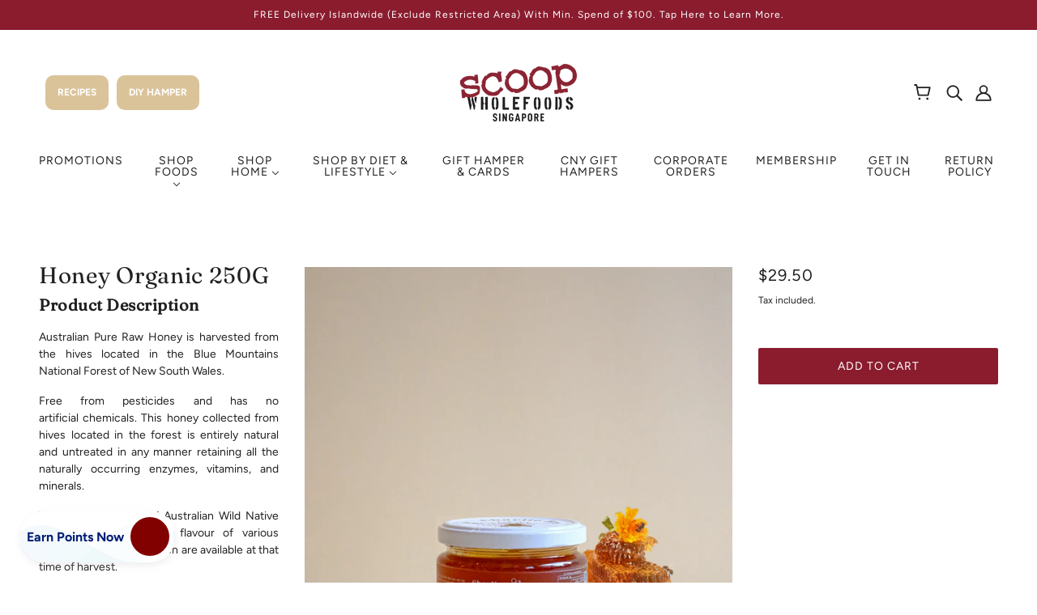

--- FILE ---
content_type: text/javascript; charset=utf-8
request_url: https://scoopwholefoodsshop.com/products/honey-organic-250g.js
body_size: 428
content:
{"id":7582397366472,"title":"Honey Organic 250G","handle":"honey-organic-250g","description":"\u003ch3\u003e\u003cstrong\u003eProduct Description\u003c\/strong\u003e\u003c\/h3\u003e\n\u003cp\u003eAustralian Pure Raw Honey is harvested from the hives located in the Blue Mountains National Forest of New South Wales.\u003c\/p\u003e\n\u003cp\u003eFree from pesticides and has no artificial chemicals. This honey collected from hives located in the forest is entirely natural and untreated in any manner retaining all the naturally occurring enzymes, vitamins, and minerals.\u003c\/p\u003e\n\u003cp\u003eThe flavour is a mix of Australian Wild Native Eucalyptus Flowers and flavour of various seasonal wildflowers which are available at that time of harvest.\u003c\/p\u003e\n\u003cp\u003e\u003cbr\u003e\u003c\/p\u003e\n\u003ch3\u003e\u003cstrong\u003e\u003c\/strong\u003e\u003c\/h3\u003e\n\u003cp\u003e\u003cbr\u003e\u003c\/p\u003e","published_at":"2023-12-19T16:08:10+08:00","created_at":"2023-07-20T13:52:20+08:00","vendor":"Scoop Wholefoods","type":"Honey","tags":["Honey","Organic","Scoop Favourites","view all"],"price":2950,"price_min":2950,"price_max":2950,"available":true,"price_varies":false,"compare_at_price":2950,"compare_at_price_min":2950,"compare_at_price_max":2950,"compare_at_price_varies":false,"variants":[{"id":42827440783560,"title":"Default Title","option1":"Default Title","option2":null,"option3":null,"sku":"S14670","requires_shipping":true,"taxable":true,"featured_image":null,"available":true,"name":"Honey Organic 250G","public_title":null,"options":["Default Title"],"price":2950,"weight":500,"compare_at_price":2950,"inventory_management":"shopify","barcode":null,"requires_selling_plan":false,"selling_plan_allocations":[]}],"images":["\/\/cdn.shopify.com\/s\/files\/1\/0574\/6340\/6792\/files\/honey250g.png?v=1754928857"],"featured_image":"\/\/cdn.shopify.com\/s\/files\/1\/0574\/6340\/6792\/files\/honey250g.png?v=1754928857","options":[{"name":"Title","position":1,"values":["Default Title"]}],"url":"\/products\/honey-organic-250g","media":[{"alt":"Honey Organic 250G Honey","id":26980442734792,"position":1,"preview_image":{"aspect_ratio":1.0,"height":1080,"width":1080,"src":"https:\/\/cdn.shopify.com\/s\/files\/1\/0574\/6340\/6792\/files\/honey250g.png?v=1754928857"},"aspect_ratio":1.0,"height":1080,"media_type":"image","src":"https:\/\/cdn.shopify.com\/s\/files\/1\/0574\/6340\/6792\/files\/honey250g.png?v=1754928857","width":1080}],"requires_selling_plan":false,"selling_plan_groups":[]}